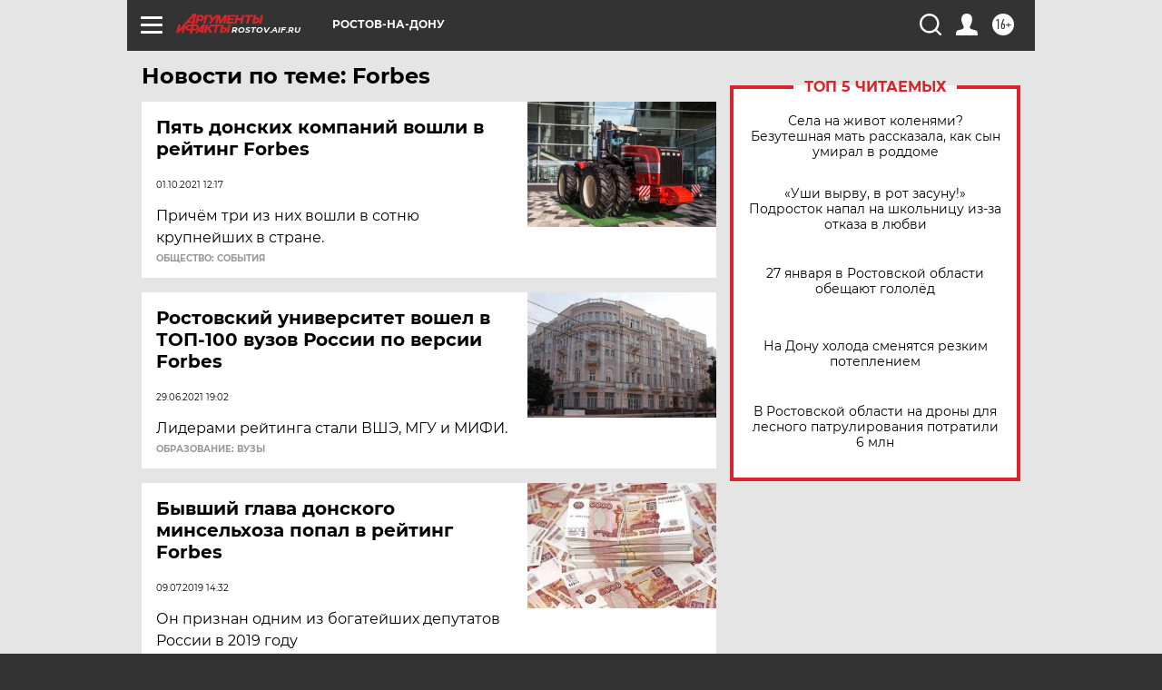

--- FILE ---
content_type: text/html
request_url: https://tns-counter.ru/nc01a**R%3Eundefined*aif_ru/ru/UTF-8/tmsec=aif_ru/934988379***
body_size: -73
content:
5D9D6F1E69789DEBX1769512427:5D9D6F1E69789DEBX1769512427